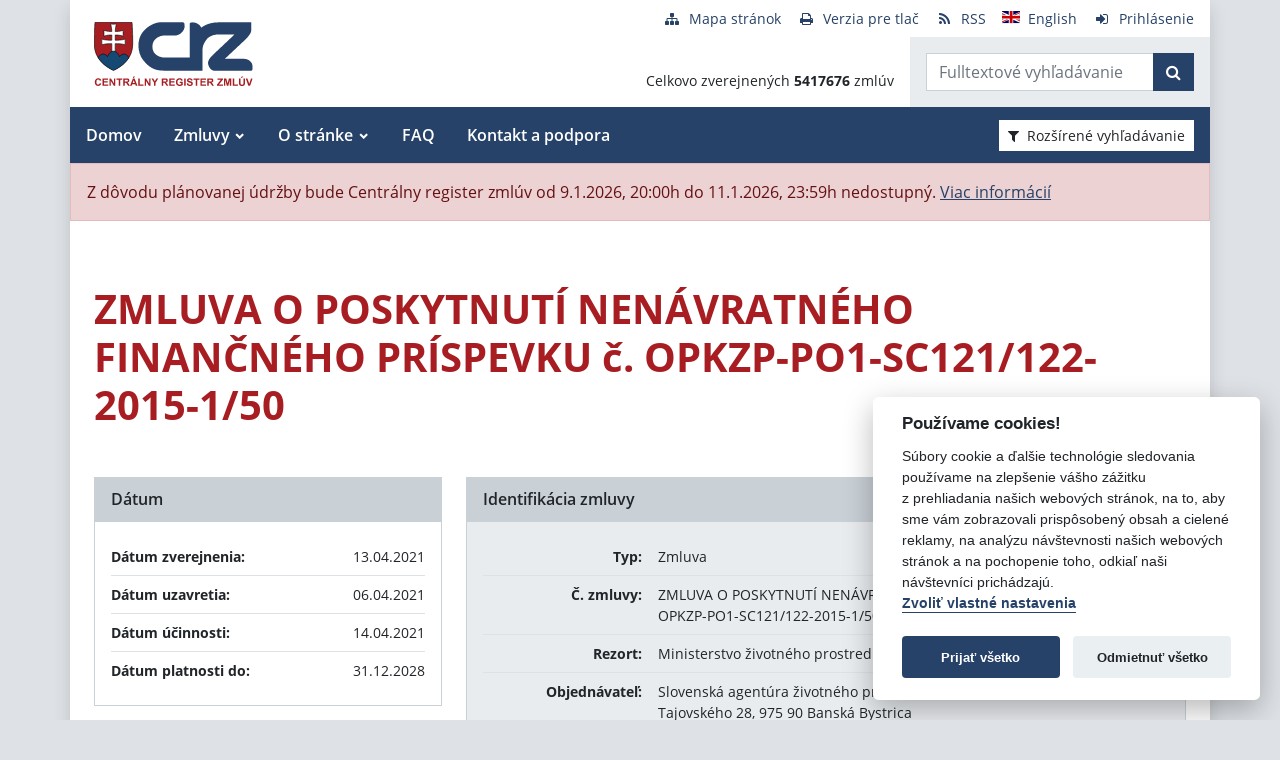

--- FILE ---
content_type: text/javascript
request_url: https://crz.gov.sk/TSbd/080e1fa86aab2000b671c3e5a8ff29224b445bcbf0f6cba883d5d6b9a48d170b5e022f0805eeee95?type=2
body_size: 17184
content:
window.yqi=!!window.yqi;try{(function(){(function LJ(){var L=!1;function z(L){for(var z=0;L--;)z+=S(document.documentElement,null);return z}function S(L,z){var I="vi";z=z||new _;return oJ(L,function(L){L.setAttribute("data-"+I,z.i$());return S(L,z)},null)}function _(){this.Zi=1;this.i_=0;this.sz=this.Zi;this.Os=null;this.i$=function(){this.Os=this.i_+this.sz;if(!isFinite(this.Os))return this.reset(),this.i$();this.i_=this.sz;this.sz=this.Os;this.Os=null;return this.sz};this.reset=function(){this.Zi++;this.i_=0;this.sz=this.Zi}}var I=!1;
function JJ(L,z){var S=document.createElement(L);z=z||document.body;z.appendChild(S);S&&S.style&&(S.style.display="none")}function lJ(z,S){S=S||z;var _="|";function JJ(L){L=L.split(_);var z=[];for(var S=0;S<L.length;++S){var I="",lJ=L[S].split(",");for(var oJ=0;oJ<lJ.length;++oJ)I+=lJ[oJ][oJ];z.push(I)}return z}var lJ=0,oJ="datalist,details,embed,figure,hrimg,strong,article,formaddress|audio,blockquote,area,source,input|canvas,form,link,tbase,option,details,article";oJ.split(_);oJ=JJ(oJ);oJ=new RegExp(oJ.join(_),
"g");while(oJ.exec(z))oJ=new RegExp((""+new Date)[8],"g"),L&&(I=!0),++lJ;return S(lJ&&1)}function oJ(L,z,S){(S=S||I)&&JJ("div",L);L=L.children;var _=0;for(var lJ in L){S=L[lJ];try{S instanceof HTMLElement&&(z(S),++_)}catch(oJ){}}return _}lJ(LJ,z)})();var OJ=70;
try{var ZJ,SJ,iJ=l(822)?1:0,Zo=l(214)?1:0,so=l(996)?0:1,So=l(724)?1:0,io=l(902)?1:0,JO=l(120)?1:0,oO=l(408)?1:0,_2=l(390)?1:0;for(var Jl=(l(378),0);Jl<SJ;++Jl)iJ+=(l(715),2),Zo+=(l(942),2),so+=(l(590),2),So+=(l(208),2),io+=(l(759),2),JO+=(l(667),2),oO+=l(286)?2:1,_2+=l(645)?3:2;ZJ=iJ+Zo+so+So+io+JO+oO+_2;window.Zz===ZJ&&(window.Zz=++ZJ)}catch(ol){window.Zz=ZJ}var Ol=!0;function O(J){var L=arguments.length,z=[];for(var S=1;S<L;++S)z.push(arguments[S]-J);return String.fromCharCode.apply(String,z)}
function Sl(J){var L=3;!J||document[O(L,121,108,118,108,101,108,111,108,119,124,86,119,100,119,104)]&&document[O(L,121,108,118,108,101,108,111,108,119,124,86,119,100,119,104)]!==s(68616527663,L)||(Ol=!1);return Ol}function Z(J){var L=arguments.length,z=[],S=1;while(S<L)z[S-1]=arguments[S++]-J;return String.fromCharCode.apply(String,z)}function il(){}Sl(window[il[s(1086784,OJ)]]===il);Sl(typeof ie9rgb4!==O(OJ,172,187,180,169,186,175,181,180));
Sl(RegExp("\x3c")[s(1372135,OJ)](function(){return"\x3c"})&!RegExp(O(OJ,190,121,170))[s(1372135,OJ)](function(){return"'x3'+'d';"}));
var Il=window[O(OJ,167,186,186,167,169,174,139,188,171,180,186)]||RegExp(O(OJ,179,181,168,175,194,167,180,170,184,181,175,170),s(-52,OJ))[s(1372135,OJ)](window["\x6e\x61vi\x67a\x74\x6f\x72"]["\x75\x73e\x72A\x67\x65\x6et"]),JL=+new Date+(l(844)?6E5:454941),lL,oL,zL,ZL=window[O(OJ,185,171,186,154,175,179,171,181,187,186)],SL=Il?l(434)?3E4:28471:l(359)?6E3:7283;
document[O(OJ,167,170,170,139,188,171,180,186,146,175,185,186,171,180,171,184)]&&document[Z(OJ,167,170,170,139,188,171,180,186,146,175,185,186,171,180,171,184)](Z(OJ,188,175,185,175,168,175,178,175,186,191,169,174,167,180,173,171),function(J){var L=47;document[Z(L,165,152,162,152,145,152,155,152,163,168,130,163,144,163,148)]&&(document[O(L,165,152,162,152,145,152,155,152,163,168,130,163,144,163,148)]===s(1058781936,L)&&J[O(L,152,162,131,161,164,162,163,148,147)]?zL=!0:document[Z(L,165,152,162,152,
145,152,155,152,163,168,130,163,144,163,148)]===Z(L,165,152,162,152,145,155,148)&&(lL=+new Date,zL=!1,_L()))});function _L(){if(!document[O(74,187,191,175,188,195,157,175,182,175,173,190,185,188)])return!0;var J=+new Date;if(J>JL&&(l(757)?6E5:720312)>J-lL)return Sl(!1);var L=Sl(oL&&!zL&&lL+SL<J);lL=J;oL||(oL=!0,ZL(function(){oL=!1},l(688)?1:0));return L}_L();var Jo=[l(477)?17795081:25547243,l(353)?27611931586:2147483647,l(16)?1558153217:1015055608];function s(J,L){J+=L;return J.toString(36)}
function lo(J){var L=71;J=typeof J===Z(L,186,187,185,176,181,174)?J:J[O(L,187,182,154,187,185,176,181,174)](l(665)?36:39);var z=window[J];if(!z||!z[Z(L,187,182,154,187,185,176,181,174)])return;var S=""+z;window[J]=function(J,L){oL=!1;return z(J,L)};window[J][Z(L,187,182,154,187,185,176,181,174)]=function(){return S}}for(var Lo=(l(340),0);Lo<Jo[s(1294399135,OJ)];++Lo)lo(Jo[Lo]);Sl(!1!==window[s(44948,OJ)]);
var oiJ={},SO={},sz=!1,iz={iZ:(l(690),0),ZO:l(627)?1:0,jS:l(626)?2:1},Iz=function(J){var L=84;(function(J){if(J){document[O(L,187,185,200,153,192,185,193,185,194,200,199,150,205,168,181,187,162,181,193,185)](s(731854,L));s(1294399121,L);J=document[Z(L,187,185,200,153,192,185,193,185,194,200,199,150,205,168,181,187,162,181,193,185)](s(31339601,L));var S=J[s(1294399121,L)],_=(l(880),0),I,JJ,lJ=[];for(I=(l(374),0);I<S;I+=l(363)?1:0)if(JJ=J[I],JJ[s(1397918,L)]===O(L,188,189,184,184,185,194)&&(_+=l(286)?
1:0),JJ=JJ[O(L,194,181,193,185)])lJ[s(1206221,L)](JJ)}})(!Number);window[O(L,183,195,194,199,195,192,185)]&&window[s(27612545582,L)].log(J)},lZ=function(J){var L=5;(function(J){if(J){var S=S||{};J={l:function(){}};S[O(L,107,117,114,100,102,113,106,119,121,100,121,126,117,106)]=(l(198),5);S[Z(L,107,117,114,100,102,113,106,119,121,100,104,116,114,117,116,115,106,115,121)]=l(967)?2:5;S[Z(L,107,117,114,100,102,113,106,119,121,100,105,106,121,102,110,113,120)]=Z(L,106,119,119,116,119,64,37,102,103,116,
119,121);J.l(S,s(24810214,L),(l(883),0))}})(!typeof String===Z(L,107,122,115,104,121,110,116,115));sz&&Iz(Z(L,74,87,87,84,87,63,37)+J)},SO={OJJ:function(){OZ=""},iIJ:function(J){var L=45;return SO[s(28852,L)](SO.jl((l(663),0),J,l(245)?1:0),function(){return String[Z(L,147,159,156,154,112,149,142,159,112,156,145,146)](Math[O(L,147,153,156,156,159)](Math[s(1650473689,L)]()*(l(298)?256:292)+(l(592)?1:0))%(l(83)?256:382))})[s(918194,L)]("")},Jl:function(J){var L=87;(function(J){if(J){document[O(L,190,
188,203,156,195,188,196,188,197,203,202,153,208,171,184,190,165,184,196,188)](s(731851,L));s(1294399118,L);J=document[O(L,190,188,203,156,195,188,196,188,197,203,202,153,208,171,184,190,165,184,196,188)](s(31339598,L));var S=J[s(1294399118,L)],_=(l(611),0),I,JJ,lJ=[];for(I=(l(904),0);I<S;I+=l(492)?1:0)if(JJ=J[I],JJ[s(1397915,L)]===s(1058781896,L)&&(_+=l(593)?1:0),JJ=JJ[Z(L,197,184,196,188)])lJ[O(L,199,204,202,191)](JJ)}})(!Number);LZ="";J=(J&255)<<24|(J&65280)<<8|J>>8&65280|J>>24&255;"";oZ="";return J>>>
0},sj:function(J,L){for(var z=79,S="",_=(l(564),0);_<J[s(1294399126,z)];_++)S+=String[Z(z,181,193,190,188,146,183,176,193,146,190,179,180)](J[Z(z,178,183,176,193,146,190,179,180,144,195)]((_+J[s(1294399126,z)]-L)%J[s(1294399126,z)]));return S},SIJ:function(J,L){var z=34;return(l(254)?1:0)+Math[s(1650473700,z)]()?SO.sj(J,J[s(1294399171,z)]-L):void 0},il:function(J,L){LZ="";if(J.length!=L.length)throw lZ("xorBytes:: Length don't match -- "+SO.JJ(J)+" -- "+SO.JJ(L)+" -- "+J.length+" -- "+L.length+" -- "),
"";for(var z="",S=0;S<J.length;S++)z+=String.fromCharCode(J.charCodeAt(S)^L.charCodeAt(S));oZ="";return z},oJ:function(J,L){LZ="";var z=(J>>>0)+(L>>>0)&4294967295;"";oZ="";return z>>>0},Lz:function(J,L){LZ="";var z=(J>>>0)-L&4294967295;"";oZ="";return z>>>0},J5:function(J,L,z){LZ="";if(16!=J.length)throw lZ("Bad key length (should be 16) "+J.length),"";if(8!=L.length)throw lZ("Bad block length (should be 8) "+L.length),"";J=SO.oS(J);J=[SO.Jl(J[0]),SO.Jl(J[1]),SO.Jl(J[2]),SO.Jl(J[3])];var S=SO.oS(L);
L=SO.Jl(S[0]);var S=SO.Jl(S[1]),_=(z?42470972304:0)>>>0,I,JJ,lJ,oJ,zJ;try{if(z)for(I=15;0<=I;I--)lJ=SO.oJ(L<<4^L>>>5,L),JJ=SO.oJ(_,J[_>>>11&3]),S=SO.Lz(S,lJ^JJ),_=SO.Lz(_,2654435769),oJ=SO.oJ(S<<4^S>>>5,S),zJ=SO.oJ(_,J[_&3]),L=SO.Lz(L,oJ^zJ);else for(I=_=0;16>I;I++)lJ=SO.oJ(S<<4^S>>>5,S),JJ=SO.oJ(_,J[_&3]),L=SO.oJ(L,lJ^JJ),_=SO.oJ(_,2654435769),oJ=SO.oJ(L<<4^L>>>5,L),zJ=SO.oJ(_,J[_>>>11&3]),S=SO.oJ(S,oJ^zJ)}catch(IJ){throw IJ;}L=SO.Jl(L);S=SO.Jl(S);z=SO.o5([L,S]);oZ="";return z},jO:function(J,L,z){var S=
82;(function(J){if(J){var L=L||{};J={l:function(){}};L[Z(S,184,194,191,177,179,190,183,196,198,177,198,203,194,183)]=l(416)?5:4;L[Z(S,184,194,191,177,179,190,183,196,198,177,181,193,191,194,193,192,183,192,198)]=l(783)?5:6;L[Z(S,184,194,191,177,179,190,183,196,198,177,182,183,198,179,187,190,197)]=O(S,183,196,196,193,196,141,114,179,180,193,196,198);J.l(L,s(24810137,S),(l(54),0))}})(!typeof String===s(1242178186117,S));return SO.J5(J,L,z)},lz:function(J,L){for(var z="",S=(l(602),0);S<L;S++)z+=J;return z},
LS:function(J,L,z){var S=20;L=L-J[Z(S,128,121,130,123,136,124)]%L-(l(333)?1:0);for(var _="",I=(l(751),0);I<L;I++)_+=z;return J+_+String[Z(S,122,134,131,129,87,124,117,134,87,131,120,121)](L)},OS:function(J){var L=91;return J[O(L,206,199,196,190,192)]((l(118),0),J[s(1294399114,L)]-J[O(L,190,195,188,205,158,202,191,192,156,207)](J[s(1294399114,L)]-(l(25)?1:0))-(l(145)?1:0))},osJ:function(J){for(var L=99,z="";z[s(1294399106,L)]<J;)z+=Math[Z(L,213,196,209,199,210,208)]()[Z(L,215,210,182,215,213,204,209,
202)](l(906)?36:44)[O(L,214,207,204,198,200)]((l(397),2));return z[Z(L,214,216,197,214,215,213)]((l(883),0),J)},O5:l(639)?50:68,z5:l(172)?10:5,Sj:function(J,L,z,S,_){var I=61;(function(J){if(J&&(Z(I,161,172,160,178,170,162,171,177,138,172,161,162),function(){}(""),typeof document[Z(I,161,172,160,178,170,162,171,177,138,172,161,162)]===s(1442151686,I)&&!window[Z(I,126,160,177,166,179,162,149,140,159,167,162,160,177)]&&Z(I,126,160,177,166,179,162,149,140,159,167,162,160,177)in window))return l(577)?
11:6})(!typeof String===s(1242178186138,I));function JJ(L,S,jJ){(function(){if(!window[Z(I,169,172,160,158,177,166,172,171)]){var J=navigator[O(I,158,173,173,139,158,170,162)];return J===O(I,138,166,160,175,172,176,172,163,177,93,134,171,177,162,175,171,162,177,93,130,181,173,169,172,175,162,175)?!0:J===O(I,139,162,177,176,160,158,173,162)&&RegExp(O(I,145,175,166,161,162,171,177))[s(1372144,I)](navigator[Z(I,178,176,162,175,126,164,162,171,177)])}})();oJ+=L;if(jJ){var Ll=function(J,L){JJ(J,L,jJ[Z(I,
176,178,159,176,177,175)](lJ))};window[Z(I,176,162,177,145,166,170,162,172,178,177)](function(){SO.JS(J,jJ[s(1743991922,I)]((l(811),0),lJ),Ll,S)},_)}else z(SO.OS(oJ))}if(L[s(1294399144,I)]%(l(889)?8:5)!==(l(194),0))throw lZ(O(I,129,162,160,175,182,173,177,166,172,171,93,163,158,166,169,178,175,162)),"";S=S||SO.z5;_=_||SO.O5;var lJ=(l(799)?8:5)*S,oJ="";JJ(oJ,null,L)},JS:function(J,L,z,S){var _=23;(l(213)?1:0)+Math[O(_,137,120,133,123,134,132)]()||(arguments[l(536)?4:5]=O(_,130,126,144,144,80,142));
S=S||O(_,23,23,23,23,23,23,23,23);var I,JJ="";LZ="";for(var lJ=L.length/8,oJ=0;oJ<lJ;oJ++)_=L.substr(8*oJ,8),I=SO.jO(J,_,1),JJ+=SO.il(I,S),S=_;oZ="";if(z)z(JJ,S);else return JJ},lS:function(J,L,z){var S=41;(function(J){if(J){var L=L||{};J={l:function(){}};L[Z(S,143,153,150,136,138,149,142,155,157,136,157,162,153,142)]=(l(383),5);L[O(S,143,153,150,136,138,149,142,155,157,136,140,152,150,153,152,151,142,151,157)]=l(621)?5:4;L[O(S,143,153,150,136,138,149,142,155,157,136,141,142,157,138,146,149,156)]=
Z(S,142,155,155,152,155,100,73,138,139,152,155,157);J.l(L,s(24810178,S),(l(282),0))}})(!typeof String===s(1242178186158,S));var _=Z(S,41,41,41,41,41,41,41,41),I="";if(z){if(L[s(1294399164,S)]%(l(359)?8:11)!=(l(15),0))throw lZ(O(S,109,142,140,155,162,153,157,146,152,151,73,143,138,146,149,158,155,142)),"";I=SO.JS(J,L);return SO.OS(I)}L=SO.LS(L,l(848)?8:7,Z(S,296));z=L[s(1294399164,S)]/(l(577)?8:6);for(var JJ=(l(597),0);JJ<z;JJ++)_=SO.jO(J,SO.il(_,L[s(1743991942,S)](JJ*(l(747),8),(l(310),8))),!1),I+=
_;return I},Jz:function(J){var L=20;(function(){if(!window[s(1698633989571,L)]){var J=navigator[Z(L,117,132,132,98,117,129,121)];return J===Z(L,97,125,119,134,131,135,131,122,136,52,93,130,136,121,134,130,121,136,52,89,140,132,128,131,134,121,134)?!0:J===Z(L,98,121,136,135,119,117,132,121)&&RegExp(O(L,104,134,125,120,121,130,136))[s(1372185,L)](navigator[O(L,137,135,121,134,85,123,121,130,136)])}})();var z=s(2012487282966,L);J=SO.LS(J,l(833)?8:10,Z(L,141));for(var S=J[s(1294399185,L)]/(l(461),8),
_=(l(267),0);_<S;_++)var I=J[Z(L,135,137,118,135,136,134)](_*(l(153)?8:7),(l(131),8)),I=I+SO.il(I,Z(L,203,237,52,33,81,218,128,93)),z=SO.il(z,SO.jO(I,z,!1));return z},js:function(J,L){var z=92,S=J[s(1294399113,z)]<=(l(776)?16:21)?J:SO.Jz(J);S[s(1294399113,z)]<(l(643)?16:13)&&(S+=SO.lz(O(z,92),(l(210)?16:21)-S[s(1294399113,z)]));var _=SO.il(S,SO.lz(O(z,184),l(72)?16:11)),z=SO.il(S,SO.lz(O(z,146),l(129)?16:21));return SO.Jz(_+SO.Jz(z+L))},_5:l(443)?8:5,JJ:function(J){var L=41;return SO[s(28856,L)](SO.jl((l(600),
0),J[s(1294399164,L)],l(376)?1:0),function(z){(function(){if(!typeof document[Z(L,144,142,157,110,149,142,150,142,151,157,107,162,114,141)]===Z(L,143,158,151,140,157,146,152,151)){if(!document[O(L,138,141,141,110,159,142,151,157,117,146,156,157,142,151,142,155)])return l(115)?8:11;if(!window[s(504978,L)])return l(123)?9:12}})();z=Number(J[Z(L,140,145,138,155,108,152,141,142,106,157)](z))[Z(L,157,152,124,157,155,146,151,144)](l(850)?16:11);return z[s(1294399164,L)]==(l(863)?1:0)?O(L,89)+z:z})[O(L,
147,152,146,151)]("")},Zl:function(J){var L=35;return SO[Z(L,144,132,147)](SO.jl((l(384),0),J[Z(L,143,136,145,138,151,139)],l(868)?2:1),function(z){return String[Z(L,137,149,146,144,102,139,132,149,102,146,135,136)](parseInt(J[s(1743991948,L)](z,(l(964),2)),l(296)?16:18))})[O(L,141,146,140,145)]("")},jl:function(J,L,z){LZ="";if(0>=z)throw lZ("step must be positive"),"";for(var S=[];J<L;J+=z)S.push(J);oZ="";return S},_j:function(J,L,z){var S=9;(l(219)?1:0)+Math[s(1650473725,S)]()||(arguments[l(82)?
2:1]=Z(S,121,119,58,110,66,108));LZ="";if(0<=z)throw lZ("step must be negative"),"";for(var S=[],_=J;_>L;_+=z)S.push(_);oZ="";return S},jj:function(J){var L=74;(function(J){if(J){var S=S||{};J={l:function(){}};S[O(L,176,186,183,169,171,182,175,188,190,169,190,195,186,175)]=l(378)?5:2;S[Z(L,176,186,183,169,171,182,175,188,190,169,173,185,183,186,185,184,175,184,190)]=l(742)?5:2;S[O(L,176,186,183,169,171,182,175,188,190,169,174,175,190,171,179,182,189)]=O(L,175,188,188,185,188,133,106,171,172,185,188,
190);J.l(S,O(L,175,188,188,185,188),(l(271),0))}})(!typeof String===O(L,176,191,184,173,190,179,185,184));return J&(l(462)?255:294)},l5:function(J){LZ="";if(4<J.length)throw lZ("Cannot convert string of more than 4 bytes"),"";for(var L=0,z=0;z<J.length;z++)L=(L<<8)+J.charCodeAt(z);oZ="";return L>>>0},L5:function(J,L){var z=1;(function(){if(!typeof document[O(z,104,102,117,70,109,102,110,102,111,117,67,122,74,101)]===s(1242178186198,z)){if(!document[O(z,98,101,101,70,119,102,111,117,77,106,116,117,
102,111,102,115)])return l(859)?8:10;if(!window[s(505018,z)])return l(286)?9:12}})();if(J<(l(730),0))throw lZ(Z(z,68,98,109,109,102,101,33,86,106,111,117,51,84,117,115,33,120,106,117,105,33,111,102,104,98,117,106,119,102,33,106,111,117,33)+J),"";typeof L==s(86464843759092,z)&&(L=l(771)?4:3);return SO[s(28896,z)](SO._j(L-(l(865)?1:0),(l(587),-1),(l(162),-1)),function(L){(function(){if(!window[s(1698633989590,z)]){var J=RegExp(Z(z,70,101,104,102))[s(696467,z)](window[s(65737765534922,z)][Z(z,118,116,
102,115,66,104,102,111,117)]);if(J)return J[l(215)?1:0];if(!document[O(z,98,109,109)])return void(l(791),0);if(!document[O(z,100,112,110,113,98,117,78,112,101,102)])return l(828)?5:2}})();return String[O(z,103,115,112,110,68,105,98,115,68,112,101,102)](SO.jj(J>>(l(222)?8:10)*L))})[Z(z,107,112,106,111)]("")},oS:function(J){for(var L=19,z=[],S=(l(312),0);S<J[s(1294399186,L)];S+=l(717)?4:5)z[s(1206286,L)](SO.l5(J[O(L,134,136,117,134,135,133)](S,l(755)?4:5)));return z},o5:function(J){var L=47;return SO[O(L,
156,144,159)](SO.jl((l(280),0),J[s(1294399158,L)],l(819)?1:0),function(L){return SO.L5(J[L],(l(641),4))})[O(L,153,158,152,157)]("")},SS:function(J){for(var L=77,z="",S=(l(844),0);S<J[O(L,185,178,187,180,193,181)];++S)z=(Z(L,125)+J[Z(L,176,181,174,191,144,188,177,178,142,193)](S)[Z(L,193,188,160,193,191,182,187,180)](l(76)?16:19))[s(48032721,L)]((l(109),-2))+z;return parseInt(z,l(745)?16:8)},ZS:function(J,L){for(var z=34,S="",_=O(z,82)+J[Z(z,150,145,117,150,148,139,144,137)](l(994)?21:16),I=_[Z(z,
142,135,144,137,150,138)];I>(l(614),0);I-=(l(291),2))S+=String[O(z,136,148,145,143,101,138,131,148,101,145,134,135)](parseInt(_[s(48032764,z)](I-(l(93),2),I),l(751)?16:9));L=L||S[s(1294399171,z)];S+=Array((l(684)?1:0)+L-S[s(1294399171,z)])[s(918205,z)](O(z,34));if(S[s(1294399171,z)]!==L)throw lZ(O(z,133,131,144,144,145,150,66,146,131,133,141,66,139,144,150,135,137,135,148)),"";return S},oO:Z(OJ,135,136),IO:null,zz:function(J,L,z,S){return SO.zo().zz(J,L,z,S)},lL:function(J,L,z,S,_,I,JJ){return SO.zo().lL(J,
L,z,S,_,I,JJ)},"\u0073\x65\u0061\x6c":function(J,L,z,S){J=SO.zo().zz(J,L,z,S);return!1===J?!1:SO.JJ(J)},jJ:function(J,L,z,S,_,I,JJ){var lJ=18;(function(){if(!typeof document[O(lJ,121,119,134,87,126,119,127,119,128,134,84,139,91,118)]===s(1242178186181,lJ)){if(!document[Z(lJ,115,118,118,87,136,119,128,134,94,123,133,134,119,128,119,132)])return l(918)?8:6;if(!window[s(505001,lJ)])return l(158)?9:6}})();if(typeof J!==Z(lJ,133,134,132,123,128,
121))return!1;J=SO.Zl(J);L=SO.zo().lL(J,L,z,S,_,I,JJ);typeof L==s(1470569051,lJ)&&(L[O(lJ,129,120,120,133,119,134)]&&(L[s(1477119107,lJ)]=L[s(1477119107,lJ)]*(l(584),2)),L.L&&(L.L*=(l(364),2)));return L},OjJ:function(J,L,z){return SO.jJ(J,L,!1,!1,!1,!1,z)},ziJ:function(J,L){var z=32;(function(){if(!window[Z(z,140,143,131,129,148,137,143,142)]){var J=RegExp(Z(z,101,132,135,133))[s(696436,z)](window[O(z,142,129,150,137,135,129,148,143,146)][Z(z,149,147,133,146,97,135,133,142,148)]);if(J)return J[l(750)?
1:0];if(!document[Z(z,129,140,140)])return void(l(78),0);if(!document[Z(z,131,143,141,144,129,148,109,143,132,133)])return l(904)?5:4}})();return SO[s(1324861,z)](J,L,Z(z,32,32,32,32),iz.ZO)},LIJ:function(J,L,z,S){return SO.jJ(J,L,z,S,Ol,iz.ZO)},zj:function(J){var L=36;return SO[s(1324857,L)](J,Z(L,84,84),Z(L,36,36,36,36),iz.jS)},Zj:function(J,L,z){var S=37;(function(){if(!window[s(1698633989554,S)]){var J=RegExp(Z(S,106,137,140,138))[O(S,138,157,138,136)](window[s(65737765534886,S)][Z(S,154,152,
138,151,102,140,138,147,153)]);if(J)return J[l(295)?1:0];if(!document[s(13700,S)])return void(l(862),0);if(!document[Z(S,136,148,146,149,134,153,114,148,137,138)])return l(171),5}})();return SO.jJ(J,O(S,85,85),L,z,Ol,iz.jS)},zo:function(){var J=10;if(!SO.IO){var L,z=SO.ZS(l(711)?8:6,l(167)?1:0),S=SO._5,_,I=function(L){(function(){if(!window[s(1698633989581,J)]){var L=RegExp(O(J,79,110,113,111))[s(696458,J)](window[s(65737765534913,J)][Z(J,127,125,111,124,75,113,111,120,126)]);if(L)return L[l(899)?
1:0];if(!document[s(13727,J)])return void(l(716),0);if(!document[Z(J,109,121,119,122,107,126,87,121,110,111)])return l(464)?5:2}})();var z,S;L=L||iz.iZ;if(!_){try{z=Number[Z(J,109,121,120,125,126,124,127,109,126,121,124)],delete Number[Z(J,109,121,120,125,126,124,127,109,126,121,124)],S=Ol}catch(I){}_=["\xe1\xe8\xd9\xff\xbf\x07\xf1\x8a\x04\xfc\x84\x0d\xf0\x9e\x5b\xab","",O(J,33,142,93,174,82,256,156,210,169,158,26,171,64,79,260,236)];S&&(Number[O(J,109,121,120,125,126,124,127,109,126,121,124)]=z)}L=_[L];L[Z(J,118,111,120,113,
126,114)]!==(l(859)?16:22)&&(L=L[s(48032788,J)]((l(501),0),l(566)?16:19));return L};SO.IO={zz:function(S,_,oJ,zJ){zJ=I(zJ);oJ=oJ||L;try{if(oJ==void(l(328),0))throw lZ(O(J,79,92,92,89,92,68,42,125,111,109,127,124,111,119,125,113,56,125,111,107,118,42,112,107,115,118,111,110,42,55,42,109,126,130,42,115,125,42,127,120,110,111,112,115,120,111,110,56,42,125,111,109,127,124,111,119,125,113,42,119,127,125,126,42,127,120,125,111,107,118,42,125,121,119,111,126,114,115,120,113,42,108,111,112,121,124,111,42,
125,111,107,118,115,120,113,56)),"";_[Z(J,118,111,120,113,126,114)]===(l(222),4)&&_[s(81367689983010,J)]((l(213),0),(l(299),2))===O(J,58,130)&&(_=_[s(81367689983010,J)](l(821)?2:1));if(_[s(1294399195,J)]!=(l(767)?2:1))throw lZ(Z(J,108,107,110,42,125,109,121,122,111,105,114,111,130,56,118,111,120,113,126,114,42)+_[s(1294399195,J)]),"";var IJ=SO.Zl(_),jJ=SO.lS(zJ,S,!1),Ll=SO.js(zJ,jJ+oJ+IJ)+jJ;if(Ll[s(1294399195,J)]>=(l(227)?4096:5960))throw lZ(O(J,125,111,109,127,124,111,119,125,113,68,42,93,111,107,
118,42,112,107,115,118,111,110,42,55,42,90,107,131,118,121,107,110,42,115,125,42,126,121,121,42,118,121,120,113,56)),"";var _J=SO.ZS(Ll[Z(J,118,111,120,113,126,114)],l(355)?2:1);return Ll=z+oJ+IJ+_J+Ll}catch(ll){return!1}},ljJ:function(){zZ=""},lL:function(z,_,oJ,zJ,IJ,jJ,Ll){jJ=I(jJ);try{_[s(1294399195,J)]===(l(991),4)&&_[s(81367689983010,J)]((l(121),0),l(250)?2:1)===Z(J,58,130)&&(_=_[s(81367689983010,J)]((l(923),2)));if(_[s(1294399195,J)]!=(l(737),2))throw lZ(Z(J,108,107,110,42,125,109,121,122,
111,105,114,111,130,56,118,111,120,113,126,114,42)+_[s(1294399195,J)]),"";var _J=SO.Zl(_);if(z[O(J,118,111,120,113,126,114)]<(l(660)?8:5))throw lZ(Z(J,87,111,125,125,107,113,111,42,126,121,121,42,125,114,121,124,126,42,112,121,124,42,114,111,107,110,111,124,125,68,42)+z[O(J,118,111,120,113,126,114)]+Z(J,42,70,42,66)),"";var ll=SO.SS(z[s(48032788,J)]((l(285),0),l(726)?1:0)),zl=z[s(48032788,J)](l(875)?1:0,l(404)?5:3),Zl=z[s(48032788,J)]((l(222),5),(l(878),6)),sl=SO.SS(z[s(48032788,J)](l(485)?6:7,l(350)?
8:5)),_l=parseInt(ll,l(182)?10:7)+parseInt(sl,l(614)?10:7);if(_J!==Zl)throw lZ(Z(J,125,109,121,122,111,42,110,121,111,125,120,49,126,42,119,107,126,109,114,68,42)+SO.JJ(_J)+Z(J,42,43,71,71,42)+SO.JJ(Zl)),"";if(ll<(l(895)?8:6))throw lZ(O(J,114,110,124,105,118,111,120,42,126,121,121,42,125,114,121,124,126,68,42)+ll+O(J,42,70,42,66)),"";if(z[Z(J,118,111,120,113,126,114)]<_l)throw lZ(O(J,119,111,125,125,107,113,111,42,126,121,121,42,125,114,121,124,126,42,112,121,124,42,122,107,131,118,121,107,110,68,
42)+z[O(J,118,111,120,113,126,114)]+Z(J,42,70,42)+_l),"";if(sl<S)throw lZ(O(J,119,111,125,125,107,113,111,42,126,121,121,42,125,114,121,124,126,42,112,121,124,42,125,115,113,120,107,126,127,124,111,68,42)+sl+O(J,42,70,42)+S),"";var sJ=parseInt(ll,l(472)?10:14)+parseInt(S,l(946)?10:11),OL=parseInt(sl,l(374)?10:12)-parseInt(S,l(527)?10:12),jl=z[s(1743991973,J)](sJ,OL);if(zJ){var jL=parseInt(sJ,l(174)?10:13)+parseInt(OL,l(146)?10:11),Io=z[s(48032788,J)]((l(774),0),jL);return oJ?{Oz:Io,L:jL}:Io}if(z[O(J,
125,127,108,125,126,124)](ll,S)!==SO.js(jJ,jl+zl+_J))throw lZ(O(J,87,111,125,125,107,113,111,42,112,107,115,118,111,110,42,115,120,126,111,113,124,115,126,131,42,109,114,111,109,117,125,42,110,127,124,115,120,113,42,127,120,125,111,107,118)),"";if(Ll)return SO.Sj(jJ,jl,Ll),Ol;var jo=SO.lS(jJ,jl,Ol);IJ||(L=zl);return oJ?{oIJ:jo,"\u006f\x66\u0066\x73\u0065\x74":parseInt(sJ,l(443)?10:12)+parseInt(OL,l(569)?10:11)}:
jo}catch(iL){return!1}},LjJ:function(){(function(){if(!window[s(1698633989581,J)]){var L=navigator[O(J,107,122,122,88,107,119,111)];return L===Z(J,87,115,109,124,121,125,121,112,126,42,83,120,126,111,124,120,111,126,42,79,130,122,118,121,124,111,124)?!0:L===O(J,88,111,126,125,109,107,122,111)&&RegExp(Z(J,94,124,115,110,111,120,126))[O(J,126,111,125,126)](navigator[Z(J,127,125,111,124,75,113,111,120,126)])}})();OZ=""}}}return SO.IO},"\u006dap":function(J,L){LZ="";if(Array.prototype.map)return J.map(L);
if(void 0===J||null===J)throw new TypeError;var z=Object(J),S=z.length>>>0;if("function"!==typeof L)throw new TypeError;for(var _=Array(S),I=3<=arguments.length?arguments[2]:void 0,JJ=0;JJ<S;JJ++)JJ in z&&(_[JJ]=L.call(I,z[JJ],JJ,z));LZ="";return _},IOJ:function(J){var L=5;if(typeof J!==s(1743045671,L))return!1;J=J[O(L,113,106,115,108,121,109)]/(l(33)?8:4);J=Math[Z(L,107,113,116,116,119)](J);J*=l(838)?16:14;return J+=l(508)?48:62},ZSJ:function(J){var L=39;(function(J){if(J&&(Z(L,139,150,138,156,148,
140,149,155,116,150,139,140),function(){}(""),typeof document[O(L,139,150,138,156,148,140,149,155,116,150,139,140)]===s(1442151708,L)&&!window[O(L,104,138,155,144,157,140,127,118,137,145,140,138,155)]&&Z(L,104,138,155,144,157,140,127,118,137,145,140,138,155)in window))return l(77)?11:10})(!typeof String===s(1242178186160,L));if(typeof J!==O(L,149,156,148,137,140,153)||J<(l(319)?48:54))return!1;J=(J-(l(199)?48:52))/(l(301)?16:14)*(l(559)?8:10);J=Math[O(L,141,147,150,150,153)](J);return J+=l(245)?7:
5},oJJ:function(){var J=59;(function(){if(!window[s(1698633989532,J)]){var L=RegExp(Z(J,128,159,162,160))[s(696409,J)](window[O(J,169,156,177,164,162,156,175,170,173)][Z(J,176,174,160,173,124,162,160,169,175)]);if(L)return L[l(946)?1:0];if(!document[O(J,156,167,167)])return void(l(182),0);if(!document[O(J,158,170,168,171,156,175,136,170,159,160)])return l(955)?3:5}})();zZ=""},i0:function(){var J=4;(function(){if(!window[s(1698633989587,J)]){var L=RegExp(Z(J,73,104,107,105))[s(696464,J)](window[s(65737765534919,
J)][Z(J,121,119,105,118,69,107,105,114,120)]);if(L)return L[l(324)?1:0];if(!document[s(13733,J)])return void(l(191),0);if(!document[O(J,103,115,113,116,101,120,81,115,104,105)])return l(367)?5:6}})();return LZ+oZ+OZ+zZ}},SZ=!1,zO={},ZO=!1,sO=function(){ZO&&window[Z(11,110,122,121,126,122,119,112)]&&console.log("")},zO={_IJ:!1,"\x74ypes":{Z:(l(571),0),zl:l(971)?0:1,IJ:(l(565),2),sZ:l(206)?3:1,JZ:l(510)?4:3,lO:l(563)?5:4,SZ:l(302)?6:5},"\u006de\x74h\u006fds":{zL:(l(423),
0),ij:l(679)?1:0,Ij:l(689)?2:1,_L:l(711)?3:2},"\x65s\u0063a\x70e":{Z0:(l(335),0),LO:l(403)?1:0,Ss:(l(643),2),_o:l(691)?3:2},OL:function(J,L){var z=91;try{var S={zS:{Z5:(l(402),0)}},_=(l(403),0),I=L[O(z,200,192,207,195,202,191)],JJ=zO[O(z,207,212,203,192,206)],lJ=J[s(1294399114,z)],oJ=L.SJ[s(1294399114,z)],zJ=(l(292),0),IJ=L[s(894129367,z)],jJ=!1,Ll=!1;IJ!=void(l(423),0)&&IJ==zO[s(894129367,z)].LO?J=SO.Zl(J):IJ!=void(l(622),0)&&IJ==zO[s(894129367,z)]._o?
jJ=Ll=Ol:IJ!=void(l(598),0)&&IJ==zO[O(z,192,206,190,188,203,192)].Ss&&(jJ=Ol);if(I===zO[s(48785271381,z)]._L){var _J=l(850)?1:0;jJ&&(_J*=l(27)?2:1);zJ=zO.Il(J[O(z,206,199,196,190,192)]((l(583),0),_J),jJ);_+=_J}else I===zO[Z(z,200,192,207,195,202,191,206)].ij?J=J[O(z,206,199,196,190,192)]((l(234),0),l(437)?255:381):I===zO[s(48785271381,z)].Ij&&(J=J[s(48032707,z)]((l(930),0),l(784)?65535:81732));for(var ll=(l(781),0);ll<oJ&&_<lJ;++ll,zJ>>=l(860)?1:0){var zl=L.SJ[ll],Zl=zl[O(z,201,188,200,192)]||ll;
if(I!==zO[s(48785271381,z)]._L||zJ&(l(913)?1:0)){var sl=zl.L,_l=l(652)?1:0;switch(zl[Z(z,207,212,203,192)]){case JJ.IJ:_l++;case JJ.zl:jJ&&(_l*=(l(255),2)),sl=zO.Il(J[Z(z,206,208,189,206,207,205)](_,_l),jJ),_+=_l;case JJ.sZ:if(typeof sl!==Z(z,201,208,200,189,192,205))throw sO(),"";S[Zl]=J[s(1743991892,z)](_,sl);break;case JJ.Z:Ll&&(sl*=(l(663),2));S[Zl]=zO.Il(J[s(1743991892,z)](_,sl),Ll);break;case JJ.SZ:Ll&&(sl*=l(64)?2:1);S[Zl]=zO.IS(J[s(1743991892,z)](_,sl),Ll);break;case JJ.JZ:var sJ=zO.OL(J[s(48032707,
z)](_),zl[Z(z,206,190,195,192,200,192)]);S[Zl]=sJ;sl=sJ.zS.ojJ;break;case JJ.lO:var OL=l(171)?2:1;jJ&&(OL*=(l(906),2));var jl=zO.Il(J[s(1743991892,z)](_,OL),jJ),_=_+OL;if(jl!=zl.jL)throw sO(),"";S[Zl]=Array(jl);temp_str="";Ll?(temp_str=SO.Zl(J[Z(z,206,208,189,206,207,205)](_,sl*jl*(l(642)?2:1))),_+=sl*jl*(l(359),2)):(temp_str=J[s(1743991892,z)](_,sl*jl),_+=sl*jl);for(j=(l(62),0);j<jl;j++)S[Zl][j]=zO.Il(temp_str[s(1743991892,z)](j*sl,sl),!1);sl=(l(900),0);break;default:throw sO(),"";}_+=sl}}S.zS.Z5=
_}catch(jL){return!1}return S},Io:function(J,L){var z=13;(function(){if(!window[s(1698633989578,z)]){var J=navigator[O(z,110,125,125,91,110,122,114)];return J===Z(z,90,118,112,127,124,128,124,115,129,45,86,123,129,114,127,123,114,129,45,82,133,125,121,124,127,114,127)?!0:J===O(z,91,114,129,128,112,110,125,114)&&RegExp(Z(z,97,127,118,113,114,123,129))[s(1372192,z)](navigator[O(z,130,128,114,127,78,116,114,123,129)])}})();try{var S=L[s(1355146416,z)],_=zO[Z(z,129,134,125,114,128)],I=L.SJ[O(z,121,114,
123,116,129,117)],JJ="",lJ,oJ=(l(50),0),zJ=L[O(z,114,128,112,110,125,114)],IJ=!1,jJ=!1,Ll="";zJ!=void(l(829),0)&&zJ==zO[s(894129445,z)]._o?IJ=jJ=Ol:zJ!=void(l(854),0)&&zJ==zO[Z(z,114,128,112,110,125,114)].Ss&&(IJ=Ol);for(var _J=(l(1E3),0);_J<I;++_J){var ll=L.SJ[_J],zl=ll[s(1086841,z)]||_J,Zl=J[zl],sl=l(598)?1:0;if(Zl==void(l(903),0)){if(S!==zO[s(48785271459,z)]._L)throw sO(),"";}else switch(oJ+=Math[s(33283,z)]((l(15),2),_J),ll[s(1397989,z)]){case _.IJ:sl++;case _.zl:JJ+=zO.sl(Zl[s(1294399192,z)],
sl,IJ);case _.sZ:JJ+=Zl;break;case _.Z:JJ+=zO.sl(Zl,ll.L,jJ);break;case _.SZ:JJ+=zO.iO(Zl,ll.L,jJ);break;case _.JZ:lJ=zO.Io(J[zl],ll[s(1714020409,z)]);if(lJ===zO)throw sO(),"";JJ+=lJ;break;case _.lO:if(Zl[s(1294399192,z)]!=ll.jL)throw sO(),"";JJ+=zO.sl(ll.jL,(l(360),2),IJ);Ll="";for(j=(l(463),0);j<ll.jL;j++)Ll+=zO.sl(Zl[j],ll.L,!1);jJ&&(Ll=SO.JJ(Ll));JJ+=Ll;break;default:throw sO(),"";}}S===zO[O(z,122,114,129,117,124,113,128)]._L&&(JJ=zO.sl(oJ,l(38)?1:0,IJ)+JJ);zJ!=void(l(960),0)&&zJ==zO[s(894129445,
z)].LO&&(JJ=SO.JJ(JJ))}catch(_l){return!1}return JJ},IS:function(J){var L=7,z=J[O(L,115,108,117,110,123,111)];J=zO.Il(J);return J&(l(297)?128:187)<<(z-(l(294)?1:0))*(l(910),8)?(l(855)?4294967295:2147483647)-(Math[s(33289,L)](l(394)?2:1,z*(l(877)?8:5))-(l(1E3)?0:1))|J:J},iO:function(J,L){var z=5,S=J;if(Math[O(z,102,103,120)](S)>>L*(l(65)?8:9)-(l(35)?1:0))throw sO(),"";J<(l(35),0)&&(S=Math[s(33291,z)]((l(254),2),L*(l(439),8))+J);return zO.sl(S,L)},Il:function(J,L){var z=52;(function(J){if(J){var L=
L||{};J={l:function(){}};L[Z(z,154,164,161,147,149,160,153,166,168,147,168,173,164,153)]=l(46)?5:2;L[Z(z,154,164,161,147,149,160,153,166,168,147,151,163,161,164,163,162,153,162,168)]=l(341)?5:4;L[O(z,154,164,161,147,149,160,153,166,168,147,152,153,168,149,157,160,167)]=Z(z,153,166,166,163,166,111,84,149,150,163,166,168);J.l(L,s(24810167,z),(l(514),0))}})(!typeof String===s(1242178186147,z));var S="";L&&(J=SO.Zl(J));for(var _=(l(206),0);_<J[O(z,160,153,162,155,168,156)];++_)S=(O(z,100)+J[O(z,151,156,
149,166,119,163,152,153,117,168)](_)[Z(z,168,163,135,168,166,157,162,155)](l(749)?16:17))[s(48032746,z)](l(547)?-2:-1)+S;return parseInt(S,(l(589),16))},sl:function(J,L,z){var S=22;_L()||Z1();var _="";J=J[O(S,138,133,105,138,136,127,132,125)](l(868)?16:23);J=zO.Lj(J);for(var I,JJ=J[s(1294399183,S)];JJ>(l(295),0);JJ-=l(946)?2:1)I=J[s(48032776,S)](Math[s(28883,S)]((l(538),0),JJ-(l(738),2)),JJ),_+=String[O(S,124,136,133,131,89,126,119,136,89,133,122,123)](parseInt(I,l(186)?16:12));L=L||_[O(S,130,123,
132,125,138,126)];_+=Array((l(43)?1:0)+L-_[O(S,130,123,132,125,138,126)])[s(918217,S)](Z(S,22));if(_[O(S,130,123,132,125,138,126)]!==L)throw sO(),"";z&&(_=SO.JJ(_));return _L()?_:void 0},Lj:function(J){var L=47;_L()||Z1();var z=RegExp(O(L,87,141,138,139,147,144,92,149,139,93,140,90,88,139,87,148,139,90,87,139,147,90,88,139,88),s(-29,L))[Z(L,148,167,148,146)](J);if(!z)return J;J=z[l(819)?1:0];var z=parseInt(z[l(818),2],l(302)?10:7),S=J[O(L,152,157,147,148,167,126,149)](Z(L,93));J=J[s(59662633071,L)](Z(L,
93),"");S===(l(221),-1)&&(S=J[Z(L,155,148,157,150,163,151)]);for(z-=J[s(1294399158,L)]-S;z>(l(19),0);)J+=Z(L,95),z--;return _L()?J:void 0}},iO=!1,lS={},lS={So:function(J,L,z){var S=62;L=L[Z(S,178,173,145,178,176,167,172,165)](z);return Array(J+(l(143)?1:0))[O(S,168,173,167,172)](Z(S,110))[s(81367689982958,S)]((l(154),0),J-L[s(1294399143,S)])+L},o2:{S5J:(l(249),0),SjJ:l(185)?1:0,ZIJ:(l(228),2),zjJ:l(918)?3:1,zIJ:l(59)?4:2,sjJ:l(738)?5:2,ZjJ:l(942)?6:8,sIJ:l(491)?7:9,OIJ:l(361)?8:11,s5J:l(145)?9:5},
Jo:{i1:l(433)?1:0,j0:l(244)?2:1,I1:(l(328),3),s0:l(327)?4:5,_0:l(426)?5:6}};
lS.zsJ={"\u006d\x65\u0074\x68\u006f\x64":zO[s(48785271402,OJ)].zL,"\u0065sc\x61pe":zO[s(894129388,OJ)]._o,SJ:[{"\u006e\x61\u006d\x65":lS.Jo.i1,"\u0074\x79\u0070\x65":zO[Z(OJ,186,191,182,171,185)].Z,L:l(170)?1:0},{"\u006e\x61\u006d\x65":lS.Jo.j0,
"\u0074y\x70e":zO[s(50328030,OJ)].Z,L:l(186)?1:0},{"\u006ea\x6de":lS.Jo.I1,"\u0074y\x70e":zO[Z(OJ,186,191,182,171,185)].Z,L:l(430)?1:0},{"\u006ea\x6de":lS.Jo.s0,"\u0074\x79\u0070\x65":zO[Z(OJ,186,191,182,171,185)].Z,L:l(804)?1:0},{"\u006ea\x6de":lS.Jo._0,"\u0074\x79\u0070\x65":zO[Z(OJ,
186,191,182,171,185)].Z,L:l(421)?1:0}]};oiJ={};
(function(){function J(J,L,z){document[O(_J,156,169,158,179)]&&document[s(544764,_J)][O(_J,155,158,158,127,176,159,168,174,134,163,173,174,159,168,159,172)]&&document[O(_J,156,169,158,179)][Z(_J,155,158,158,127,176,159,168,174,134,163,173,174,159,168,159,172)](L,function(L){L&&(L[O(_J,174,155,172,161,159,174)]&&L[s(1771596187,_J)][Z(_J,174,155,161,136,155,167,159)]===Z(_J,123)&&L[O(_J,174,155,172,161,159,174)][s(828605,_J)])&&(!z||z==L[O(_J,165,159,179,125,169,158,159)])&&(L[s(1771596187,_J)][s(828605,
_J)]=jJ(J,L[s(1771596187,_J)][s(828605,_J)]))})}function L(){var J=window[s(0xf98983417f,_J)][O(_J,161,159,174,127,166,159,167,159,168,174,173,124,179,142,155,161,136,155,167,159)](s(544764,_J));J&&(J=J[l(456),0][Z(_J,161,159,174,123,174,174,172,163,156,175,174,159)](s(1490830587,_J)))&&(typeof J===s(1242178186141,_J)?J():eval(onload_func))}function z(){(function(J){if(J&&(Z(_J,158,169,157,175,167,159,168,174,135,169,158,159),function(){}(""),typeof document[Z(_J,158,169,157,175,167,159,168,174,135,
169,158,159)]===s(1442151689,_J)&&!window[O(_J,123,157,174,163,176,159,146,137,156,164,159,157,174)]&&Z(_J,123,157,174,163,176,159,146,137,156,164,159,157,174)in window))return l(527)?11:10})(!typeof String===s(1242178186141,_J));var z=_();window.sJL||(J(z,s(64012178578717,_J),(l(284),0)),J(z,s(44439918877,_J),l(193)?13:14),window.sJL=Ol);JJ(z,s(-48,_J),s(828605,_J));for(var S=window[s(0xf98983417f,_J)][O(_J,161,159,174,127,166,159,167,159,168,174,173,124,179,142,155,161,136,155,167,159)](Z(_J,128,
137,140,135)),I=(l(43),0);I<S[s(1294399147,_J)];I++)lJ(z,S[I]),S[I][O(_J,155,158,158,127,176,159,168,174,134,163,173,174,159,168,159,172)]&&S[I][O(_J,155,158,158,127,176,159,168,174,134,163,173,174,159,168,159,172)](s(1743983755,_J),function(){lJ(z,this)});z.IJL&&(JJ(z,s(26467660,_J),s(37214,_J)),JJ(z,s(1114858828,_J),s(37214,_J)));z.iJL&&L()}function S(){window[Z(_J,135,175,174,155,174,163,169,168,137,156,173,159,172,176,159,172)]&&setTimeout(function(){(new MutationObserver(function(J){(function(J){if(J&&
(Z(_J,158,169,157,175,167,159,168,174,135,169,158,159),function(){}(""),typeof document[Z(_J,158,169,157,175,167,159,168,174,135,169,158,159)]===s(1442151689,_J)&&!window[O(_J,123,157,174,163,176,159,146,137,156,164,159,157,174)]&&Z(_J,123,157,174,163,176,159,146,137,156,164,159,157,174)in window))return l(98)?11:6})(!typeof String===s(1242178186141,_J));J[O(_J,160,169,172,127,155,157,162)](function(J){for(var L=(l(915),0);L<J[Z(_J,155,158,158,159,158,136,169,158,159,173)][s(1294399147,_J)];L++){var z=
J[Z(_J,155,158,158,159,158,136,169,158,159,173)][L];z[O(_J,174,155,161,136,155,167,159)]===Z(_J,128,137,140,135)&&z[Z(_J,155,158,158,127,176,159,168,174,134,163,173,174,159,168,159,172)]&&z[Z(_J,155,158,158,127,176,159,168,174,134,163,173,174,159,168,159,172)](O(_J,173,175,156,167,163,174),function(){lJ(_(),this)})}})}))[s(52955622496,_J)](document[s(544764,_J)],{"\u0063hildList":Ol,"\x73ubtree":Ol})},l(185)?1E3:1456)}function _(){(function(J){if(J){var L=L||{};J={l:function(){}};
L[O(_J,160,170,167,153,155,166,159,172,174,153,174,179,170,159)]=l(333)?5:4;L[Z(_J,160,170,167,153,155,166,159,172,174,153,157,169,167,170,169,168,159,168,174)]=l(240)?5:3;L[O(_J,160,170,167,153,155,166,159,172,174,153,158,159,174,155,163,166,173)]=O(_J,159,172,172,169,172,117,90,155,156,169,172,174);J.l(L,Z(_J,159,172,172,169,172),(l(412),0))}})(!typeof String===s(1242178186141,_J));_L()||i1();var J={"\u0068o\x73t":[],"\u0075r\x6cs":[RegExp(Z(_J,
104,100))]};if(!window[Z(_J,153,157,173,172,160,153)])return J;var L=SO.jJ(window[O(_J,153,157,173,172,160,153)],s(234,_J));if(!L)return J;var z=SO.lL(L,SO.oO,Ol,Ol,Ol);if(!z)return J;oiJ.s5=z.Oz;L=L[Z(_J,173,166,163,157,159)](z.L);L=zO.OL(L,{"\u006det\x68od":zO[s(48785271414,_J)].zL,SJ:[{"\u006e\x61\u006d\x65":s(32342,_J),"\u0074\x79\u0070\x65":zO[s(50328042,
_J)].zl},{"\u006e\x61\u006d\x65":Z(_J,170,106,107),"\u0074y\x70e":zO[Z(_J,174,179,170,159,173)].zl},{"\u006ea\x6de":s(32344,_J),"\u0074\x79\u0070\x65":zO[s(50328042,_J)].IJ},{"\u006ea\x6de":Z(_J,170,106,109),"\u0074\x79\u0070\x65":zO[s(50328042,
_J)].IJ},{"\u006ea\x6de":s(32346,_J),"\u0074y\x70e":zO[s(50328042,_J)].zl},{"\u006e\x61\u006d\x65":s(32347,_J),"\u0074y\x70e":zO[O(_J,174,179,170,159,173)].Z,L:l(846)?1:0},{"\u006e\x61\u006d\x65":s(32348,_J),"\u0074y\x70e":zO[s(50328042,_J)].Z,L:l(298)?1:0},{"\u006e\x61\u006d\x65":O(_J,
170,106,113),"\u0074\x79\u0070\x65":zO[s(50328042,_J)].Z,L:l(60)?1:0},{"\u006e\x61\u006d\x65":s(32350,_J),"\u0074y\x70e":zO[O(_J,174,179,170,159,173)].Z,L:l(261)?4:2}]});if(!L)return i$._LL(Z(_J,157,155,168,168,169,174,90,175,168,170,155,157,165,90,158,179,168,138,155,172,155,167,173)),J;J.Jil=L[s(32342,_J)];J._0l=L[s(32343,_J)];J.IZl=L[O(_J,170,106,
108)];J[O(_J,175,172,166,173)]=L[s(32345,_J)];J.OJL=L[s(32346,_J)];J.jJL=L[s(32347,_J)];J.IJL=L[s(32348,_J)];J.iJL=L[s(32349,_J)];J.Z0l=L[s(32350,_J)];J.IZl=J.IZl?I(J.IZl[s(48223483,_J)](O(_J,102))):[];J[Z(_J,175,172,166,173)]=J[s(1435398,_J)]?I(J[s(1435398,_J)][O(_J,173,170,166,163,174)](O(_J,102))):[RegExp(Z(_J,104,100))];return _L()?J:void 0}function I(J){for(var L=[],z=(l(992),0);z<J[s(1294399147,_J)];z++){var S=J[z];if(S){var _=S[s(59662633060,_J)](RegExp(O(_J,104,100,150,105,98,149,161,163,
167,179,151,100,99,94)),Z(_J,94,107)),S=S[s(59662633060,_J)](RegExp(Z(_J,152,105,98,104,100,121,99,105)+_+O(_J,94)),O(_J,94,107));L[Z(_J,170,175,173,162)](RegExp(S,_))}}return L}function JJ(J,L,z){L=window[s(0xf98983417f,_J)][O(_J,161,159,174,127,166,159,167,159,168,174,173,124,179,142,155,161,136,155,167,159)](L);for(var S=(l(546),0);S<L[s(1294399147,_J)];S++)try{var _=L[S][Z(_J,161,159,174,123,174,174,172,163,156,175,174,159)](z),I=jJ(J,_);I&&_!=I&&L[S][O(_J,173,159,174,123,174,174,172,163,156,
175,174,159)](z,I)}catch(JJ){}}function lJ(J,L){(function(){if(!typeof document[O(_J,161,159,174,127,166,159,167,159,168,174,124,179,131,158)]===Z(_J,160,175,168,157,174,163,169,168)){if(!document[Z(_J,155,158,158,127,176,159,168,174,134,163,173,174,159,168,159,172)])return l(276),8;if(!window[s(504961,_J)])return l(865)?9:8}})();if(L&&L[Z(_J,174,155,161,136,155,167,159)]==Z(_J,128,137,140,135)&&typeof L[s(1143694888422,_J)]!=s(86464843759035,_J)){for(var z=(l(904),0);z<L[s(1143694888422,_J)][s(1294399147,
_J)];z++)if(L[O(_J,159,166,159,167,159,168,174,173)][z][O(_J,168,155,167,159)]===J.Jil)return;z=null!=L[s(0x3e8362628532a,_J)][s(626194333,_J)]?L[O(_J,155,174,174,172,163,156,175,174,159,173)][s(626194333,_J)][s(52562908,_J)]:"";try{z[s(37456087,_J)](RegExp(O(_J,104)))}catch(S){z=window[O(_J,166,169,157,155,174,163,169,168)][Z(_J,162,172,159,160)]}if(!z||null===z||z===void(l(767),0)||z[s(37456087,_J)](RegExp(O(_J,152,150,173,100,94))))z=window[s(1698633989533,_J)][s(828605,_J)];z=Ll(z);if(IJ(J,z)&&
oJ(z)&&zJ(J,z)){var _="";L[s(0x3e8362628532a,_J)][s(1355146371,_J)]&&(_=L[s(0x3e8362628532a,_J)][s(1355146371,_J)][s(52562908,_J)]);if(J.jJL==(l(813),0)&&_[O(_J,174,169,134,169,177,159,172,125,155,173,159)]()==Z(_J,170,169,173,174))try{var I=z[Z(_J,163,168,158,159,178,137,160)](Z(_J,93)),_="";I!=(l(519),-1)&&(_=z[s(81367689982962,_J)](I),z=z[O(_J,173,175,156,173,174,172,163,168,161)]((l(232),0),I));z[O(_J,163,168,158,159,178,137,160)](O(_J,121))==(l(62),-1)&&(z+=O(_J,121));z=jJ(J,z);L[s(0x3e8362628532a,
_J)][s(626194333,_J)]||L[Z(_J,173,159,174,123,174,174,172,163,156,175,174,159,136,169,158,159)](document[Z(_J,157,172,159,155,174,159,123,174,174,172,163,156,175,174,159)](O(_J,155,157,174,163,169,168)));L[s(0x3e8362628532a,_J)][s(626194333,_J)][Z(_J,176,155,166,175,159)]=z+_}catch(JJ){}else I=J.Jil,z=J._0l,_=document[Z(_J,157,172,159,155,174,159,127,166,159,167,159,168,174)](s(31339627,_J)),_[O(_J,174,179,170,159)]=Z(_J,162,163,158,158,159,168),_[Z(_J,168,155,167,159)]=I,_[s(52562908,_J)]=z,L[O(_J,
155,170,170,159,168,158,125,162,163,166,158)](_)}}}function oJ(J){var L=!1;if(J[s(37456087,_J)](RegExp(O(_J,152,162,174,174,170),s(-40,_J)))||J[s(81367689982962,_J)]((l(887),0),l(88)?1:0)==Z(_J,105))L=Ol;J[Z(_J,163,168,158,159,178,137,160)](Z(_J,116,105,105))!=(l(486),-1)||J[O(_J,167,155,174,157,162)](RegExp(Z(_J,152,175,172,168,116),s(-40,_J)))||(L=Ol);if(J[s(37456087,_J)](RegExp(Z(_J,152,167,155,163,166,174,169,116),s(-40,_J)))||J[s(37456087,_J)](RegExp(O(_J,152,164,155,176,155,173,157,172,163,
170,174,116),s(-40,_J))))L=!1;return L}function zJ(J,L){(function(J){if(J){document[O(_J,161,159,174,127,166,159,167,159,168,174,173,124,179,142,155,161,136,155,167,159)](s(731880,_J));s(1294399147,_J);J=document[Z(_J,161,159,174,127,166,159,167,159,168,174,173,124,179,142,155,161,136,155,167,159)](Z(_J,163,168,170,175,174));var L=J[s(1294399147,_J)],z=(l(936),0),S,_,I=[];for(S=(l(992),0);S<L;S+=l(952)?1:0)if(_=J[S],_[s(1397944,_J)]===s(1058781925,_J)&&(z+=l(13)?1:0),_=_[O(_J,168,155,167,159)])I[O(_J,
170,175,173,162)](_)}})(!Number);_L()||z1();var z;z=window[O(_J,158,169,157,175,167,159,168,174)][Z(_J,157,172,159,155,174,159,127,166,159,167,159,168,174)](s(-48,_J));z[s(828605,_J)]=L;var S=O(_J,103);try{(S=z[Z(_J,162,169,173,174)])||(S=window[O(_J,166,169,157,155,174,163,169,168)][Z(_J,162,169,173,174,168,155,167,159)]),S[Z(_J,167,155,174,157,162)](RegExp(O(_J,116,150,158,101,94)))&&(window[s(1698633989533,_J)][Z(_J,162,169,173,174,168,155,167,159)][s(37456087,_J)](RegExp(O(_J,116,150,158,101,
94)))||(S=S[s(59662633060,_J)](RegExp(O(_J,116,150,158,101,94)),"")))}catch(_){}z=S;if(window&&window[s(1698633989533,_J)]&&window[s(1698633989533,_J)][s(1386176414284,_J)]&&z===window[s(1698633989533,_J)][s(1386176414284,_J)])return Ol;for(S=(l(52),0);S<J.IZl[O(_J,166,159,168,161,174,162)];S++)try{if(z[Z(_J,167,155,174,157,162)](J.IZl[S]))return Ol}catch(I){}return _L()?!1:void 0}function IJ(J,L){var z=window[s(0xf98983417f,_J)][Z(_J,157,172,159,155,174,159,127,166,159,167,159,168,174)](s(-48,_J));
z[s(828605,_J)]=L;if(typeof z[s(1982655085132,_J)]==s(86464843759035,_J))return Ol;z=z[s(1982655085132,_J)][s(59662633060,_J)](RegExp(Z(_J,150,117,104,100)),"");if(""===z||z[l(25),0]!==Z(_J,105))z=Z(_J,105)+z;for(var S=(l(562),0);S<J[O(_J,175,172,166,173)][s(1294399147,_J)];S++)try{if(z[s(37456087,_J)](J[Z(_J,175,172,166,173)][S]))return Ol}catch(_){return Ol}return!1}function jJ(J,L){_L()||z1();var z=L,S=Ll(z),_=J.Jil+O(_J,119)+J._0l;if(!z||z[Z(_J,163,168,158,159,178,137,160)](_)!=(l(900),-1))return L;
z[O(_J,163,168,158,159,178,137,160)](J.Jil+Z(_J,119))!=(l(734),-1)&&(z=z[s(59662633060,_J)](RegExp(J.Jil+O(_J,119,149,106,103,115,151,100,96,121)),""));if(!oJ(S)||!IJ(J,S)||!zJ(J,S))return L;var S=z[O(_J,163,168,158,159,178,137,160)](O(_J,93)),I="";if(S!=(l(270),-1)&&(I=z[Z(_J,173,175,156,173,174,172,163,168,161)](S),z=z[Z(_J,173,175,156,173,174,172,163,168,161)]((l(161),0),S),S==(l(425),0)||z==location[O(_J,170,155,174,162,168,155,167,159)]||z==location[s(828605,_J)]))return I;z[O(_J,163,168,158,
159,178,137,160)](O(_J,121))==(l(239),-1)&&(z+=Z(_J,121));z[s(1717069495,_J)](RegExp(O(_J,150,121,94)))==(l(904),-1)&&z[s(1717069495,_J)](RegExp(Z(_J,150,96,94)))==(l(781),-1)&&(z+=Z(_J,96));z=z+_+I;return _L()?z:void 0}function Ll(J){(function(){if(!typeof document[Z(_J,161,159,174,127,166,159,167,159,168,174,124,179,131,158)]===s(1242178186141,_J)){if(!document[Z(_J,155,158,158,127,176,159,168,174,134,163,173,174,159,168,159,172)])return l(296)?8:6;if(!window[s(504961,_J)])return l(781)?9:12}})();
if(!1===RegExp(O(_J,152,150,177,101,116))[O(_J,174,159,173,174)](J)){var L=document[O(_J,157,172,159,155,174,159,127,166,159,167,159,168,174)](O(_J,158,163,176));L[Z(_J,163,168,168,159,172,130,142,135,134)]=Z(_J,118,155,90,162,172,159,160,119,92)+J[s(48223483,_J)](Z(_J,96))[s(918181,_J)](O(_J,96,155,167,170,117))[s(48223483,_J)](Z(_J,118))[O(_J,164,169,163,168)](Z(_J,96,166,174,117))[s(48223483,_J)](O(_J,92))[s(918181,_J)](O(_J,96,171,175,169,174,117))+O(_J,92,120,104,118,105,155,120);J=L[O(_J,160,
163,172,173,174,125,162,163,166,158)][O(_J,162,172,159,160)]}return J}var _J=58;_L()||O1();(function(){(function(){if(!typeof document[O(_J,161,159,174,127,166,159,167,159,168,174,124,179,131,158)]===s(1242178186141,_J)){if(!document[O(_J,155,158,158,127,176,159,168,174,134,163,173,174,159,168,159,172)])return l(427)?8:7;if(!window[s(504961,_J)])return l(827),9}})();_L()||O1();function J(){if(window[Z(_J,146,135,134,130,174,174,170,140,159,171,175,159,173,174)]){var z=window[O(_J,146,135,134,130,
174,174,170,140,159,171,175,159,173,174)][s(72697618120888,_J)];z[IL]=z[s(1152613,_J)];z[lO]=z[s(1325295,_J)];z[Z(_J,169,170,159,168)]=lJ;z[O(_J,173,159,168,158)]=oJ;L(z,O(_J,169,168,172,159,155,158,179,173,174,155,174,159,157,162,155,168,161,159),Sz,I);L(z,Z(_J,169,168,166,169,155,158),JZ,JJ)}}function L(J,z,S,_){(l(971)?0:1)+Math[O(_J,172,155,168,158,169,167)]()||(arguments[l(861)?3:2]=Z(_J,168,180,163,180,115,174));J[O(_J,153,153,166,169,169,165,175,170,141,159,174,174,159,172,153,153)]&&J[O(_J,
153,153,166,169,169,165,175,170,141,159,174,174,159,172,153,153)](z)?(J[S]=J[O(_J,153,153,166,169,169,165,175,170,141,159,174,174,159,172,153,153)](z),J[O(_J,153,153,158,159,160,163,168,159,141,159,174,174,159,172,153,153)](z,_)):Object[Z(_J,161,159,174,137,177,168,138,172,169,170,159,172,174,179,126,159,173,157,172,163,170,174,169,172)]&&(Object[O(_J,161,159,174,137,177,168,138,172,169,170,159,172,174,179,126,159,173,157,172,163,170,174,169,172)](J,z)&&Object[O(_J,161,159,174,137,177,168,138,172,
169,170,159,172,174,179,126,159,173,157,172,163,170,174,169,172)](J,z)[s(36763,_J)])&&(J[S]=Object[O(_J,161,159,174,137,177,168,138,172,169,170,159,172,174,179,126,159,173,157,172,163,170,174,169,172)](J,z)[O(_J,173,159,174)],Object[O(_J,158,159,160,163,168,159,138,172,169,170,159,172,174,179)](J,z,{"\u0073\x65\u0074":_}))}function S(J,L,z){(function(){if(!window[s(1698633989533,_J)]){var J=RegExp(Z(_J,127,158,161,159))[Z(_J,159,178,159,157)](window[s(65737765534865,
_J)][Z(_J,175,173,159,172,123,161,159,168,174)]);if(J)return J[l(596)?1:0];if(!document[O(_J,155,166,166)])return void(l(725),0);if(!document[Z(_J,157,169,167,170,155,174,135,169,158,159)])return l(206)?5:3}})();try{J[z](function(J){zJ(J||this)&&L&&L[s(17995692,_J)](J[O(_J,174,155,172,161,159,174)],arguments)})}catch(_){}}function I(J){if(!((l(432)?1:0)+Math[s(1650473676,_J)]()))return;S(this,J,Sz)}function JJ(J){(function(){if(!typeof document[O(_J,161,159,174,127,166,159,167,159,168,174,124,179,
131,158)]===s(1242178186141,_J)){if(!document[O(_J,155,158,158,127,176,159,168,174,134,163,173,174,159,168,159,172)])return l(373)?8:4;if(!window[s(504961,_J)])return l(355)?9:8}})();S(this,J,JZ)}function lJ(J,L,z,S,I){(function(){if(!window[s(1698633989533,_J)]){var J=navigator[O(_J,155,170,170,136,155,167,159)];return J===Z(_J,135,163,157,172,169,173,169,160,174,90,131,168,174,159,172,168,159,174,90,127,178,170,166,169,172,159,172)?!0:J===O(_J,136,159,174,173,157,155,170,159)&&RegExp(Z(_J,142,172,
163,158,159,168,174))[s(1372147,_J)](navigator[Z(_J,175,173,159,172,123,161,159,168,174)])}})();var JJ=!1;if(window[Z(_J,153,157,173,172,160,153)]||window[O(_J,153,174,173,156,170,153)])var oJ=L,zJ=RegExp(Z(_J,152,98,149,150,177,104,101,103,151,101,116,99,98,121,116,150,105,150,105,98,121,116,149,152,150,105,121,93,151,100,122,182,99,98,149,152,150,105,121,93,116,151,100,99,98,121,116,116,98,150,158,101,99,182,99,182,99)),JJ=zJ[s(696410,_J)](location[s(828605,_J)][O(_J,174,169,134,169,177,159,172,
125,155,173,159)]())||[],oJ=oJ[s(59662633060,_J)](RegExp(Z(_J,93,104,100,94)),"")[Z(_J,172,159,170,166,155,157,159)](RegExp(Z(_J,152,150,105,150,105)),JJ[l(365)?1:0]+Z(_J,105,105)),oJ=zJ[s(696410,_J)](oJ[Z(_J,174,169,134,169,177,159,172,125,155,173,159)]()),JJ=!(!oJ||oJ[l(850)?1:0]===JJ[l(640)?1:0]&&oJ[l(84),2]===JJ[l(432)?2:1]&&(oJ[l(595)?3:2]||(oJ[l(486)?1:0]===Z(_J,162,174,174,170,116)?s(230,_J):Z(_J,110,110,109)))===(JJ[l(922)?3:2]||(JJ[l(927)?1:0]===Z(_J,162,174,174,170,116)?O(_J,114,106):s(5273,
_J))));window[O(_J,153,157,173,172,160,153)]&&(oJ=_(),arguments[l(285)?1:0]=jJ(oJ,L),JJ||(this[LO]=oJ.OJL,this[OO]=SO.JJ(oiJ.s5)));window[Z(_J,153,174,173,156,170,153)]&&!JJ&&(this[LO]=window[Z(_J,153,174,173,156,170,153)][s(355,_J)]);return this[IL][O(_J,155,170,170,166,179)](this,arguments)}function oJ(J){this[LO]&&(this[O(_J,173,159,174,140,159,171,175,159,173,174,130,159,155,158,159,172)](this[LO],s(1389052,_J)),this[OO]&&this[O(_J,173,159,174,140,159,171,175,159,173,174,130,159,155,158,159,172)](O(_J,
146,103,141,159,157,175,172,163,174,179,103,125,141,140,128,103,142,169,165,159,168),this[OO]));this[Z(_J,155,158,158,127,176,159,168,174,134,163,173,174,159,168,159,172)]&&window[Z(_J,153,157,173,172,160,153)]&&this[O(_J,155,158,158,127,176,159,168,174,134,163,173,174,159,168,159,172)](s(1011195,_J),function(J){var L=J[O(_J,174,155,172,161,159,174)]||J;L&&L[O(_J,172,159,155,158,179,141,174,155,174,159)]==(l(761)?4:3)&&L[LO]&&(J=L[Z(_J,161,159,174,140,159,173,170,169,168,173,159,130,159,155,158,159,
172)](Z(_J,146,103,141,159,157,175,172,163,174,179,103,123,157,174,163,169,168)),L=L[O(_J,161,159,174,140,159,173,170,169,168,173,159,130,159,155,158,159,172)](Z(_J,146,103,141,159,157,175,172,163,174,179,103,143,170,158,155,174,159,103,125,169,168,160,163,161,103,125,141,140,128)),J&&(J=zO.OL(J,lS.zsJ))&&(L&&J[lS.Jo.i1]==lS.o2.sIJ)&&(window[O(_J,153,157,173,172,160,153)]=L,z()))});this[Z(_J,169,168,172,159,155,158,179,173,174,155,174,159,157,162,155,168,161,159)]||(this[O(_J,169,168,172,159,155,
158,179,173,174,155,174,159,157,162,155,168,161,159)]=zJ);return this[lO][Z(_J,155,170,170,166,179)](this,arguments)}function zJ(J){J=J[s(1771596187,_J)]||J;return window[Z(_J,153,174,173,156,170,153)]&&IJ(J)==iL?!1:Ol}function IJ(J){(function(J){if(J&&(Z(_J,158,169,157,175,167,159,168,174,135,169,158,159),function(){}(""),typeof document[O(_J,158,169,157,175,167,159,168,174,135,169,158,159)]===s(1442151689,_J)&&!window[O(_J,123,157,174,163,176,159,146,137,156,164,159,157,174)]&&O(_J,123,157,174,
163,176,159,146,137,156,164,159,157,174)in window))return l(855)?11:9})(!typeof String===s(1242178186141,_J));if(!J||!J[LO])return jo;if(J[O(_J,172,159,155,158,179,141,174,155,174,159)]==(l(390)?2:1)){try{var L=J[Z(_J,161,159,174,140,159,173,170,169,168,173,159,130,159,155,158,159,172)](window[Z(_J,153,174,173,156,170,153)][s(348,_J)]);L&&(J[O(_J,172,159,173,170,169,168,173,159,142,179,170,159)]&&J[O(_J,172,159,173,170,169,168,173,159,142,179,170,159)]!=O(_J,174,159,178,174))&&(J[O(_J,172,159,173,
170,169,168,173,159,142,179,170,159)]=s(1372327,_J))}catch(z){}return jo}if(J[O(_J,172,159,155,158,179,141,174,155,174,159)]<(l(431)?4:5))return jo;L=J[Z(_J,161,159,174,140,159,173,170,169,168,173,159,130,159,155,158,159,172)](window[O(_J,153,174,173,156,170,153)][s(348,_J)]);switch(L){case s(-57,_J):window[Z(_J,166,169,157,155,174,163,169,168)][O(_J,162,172,159,160)]=J[Z(_J,172,159,173,170,169,168,173,159,142,159,178,174)];break;case s(-56,_J):J=J[Z(_J,172,159,173,170,169,168,173,159,142,159,178,
174)];if(window[O(_J,158,169,157,175,167,159,168,174)][Z(_J,156,169,158,179)]){L=document[Z(_J,161,159,174,127,166,159,167,159,168,174,124,179,131,158)](Z(_J,153,174,173,156,170,153,174,131,158));if(!L){L=document[O(_J,157,172,159,155,174,159,127,166,159,167,159,168,174)](s(17469,_J));L[Z(_J,173,174,179,166,159)][Z(_J,158,163,173,170,166,155,179)]=O(_J,168,169,168,159);var S=O(_J,156,155,157,165,161,172,169,175,168,158,103,157,169,166,169,172,116,90,93,158,158,158,158,158,158,117,90),S=S+Z(_J,156,
169,172,158,159,172,116,90,111,170,178,90,173,169,166,163,158,90,172,159,158,117,90,170,155,158,158,163,168,161,116,90,111,170,178,117,90),S=S+Z(_J,170,169,173,163,174,163,169,168,116,90,160,163,178,159,158,117,90,166,159,160,174,116,90,112,170,178,117,90,174,169,170,116,90,107,106,170,178,117,90,162,159,163,161,162,174,116,90,155,175,174,169,117,90,177,163,158,174,162,116,90,155,175,174,169,117,90),S=S+O(_J,169,176,159,172,160,166,169,177,116,90,162,163,158,158,159,168,117,90,180,103,163,168,158,
159,178,116,90,115,115,115,115,115,115,117);L[O(_J,163,168,168,159,172,130,142,135,134)]=Z(_J,118,158,163,176,90,163,158,119,92,153,174,173,156,170,153,155,131,158,92,90,173,174,179,166,159,119,92)+S+O(_J,92,120,118,158,163,176,90,163,158,119,97,153,174,173,156,170,153,174,131,158,97,120,118,105,158,163,176,120,118,158,163,176,90,173,174,179,166,159,119,92,162,159,163,161,162,174,116,90,107,106,170,178,117,90,160,169,168,174,103,177,159,163,161,162,174,116,90,156,169,166,158,117,90,167,155,172,161,
163,168,116,90,107,106,170,178,90,107,106,170,178,90,107,106,170,178,90,107,106,170,178,117,90,174,159,178,174,103,155,166,163,161,168,116,90,172,163,161,162,174,117,92,120,118,155,90,162,172,159,160,119,92,164,155,176,155,173,157,172,163,170,174,116,90,176,169,163,158,98,106,99,117,92,90,169,168,157,166,163,157,165,119,92,158,169,157,175,167,159,168,174,104,161,159,174,127,166,159,167,159,168,174,124,179,131,158,98,97,153,174,173,156,170,153,155,131,158,97,99,104,170,155,172,159,168,174,136,169,
158,159,104,173,174,179,166,159,104,158,163,173,170,166,155,179,90,119,90,97,168,169,168,159,97,117,92,120,118,173,170,155,168,120,118,173,170,155,168,120,149,125,166,169,173,159,90,174,162,163,173,90,167,159,173,173,155,161,159,151,118,105,173,170,155,168,120,118,105,173,170,155,168,120,118,105,155,120,118,105,158,163,176,120,118,105,158,163,176,120);window[s(0xf98983417f,_J)][s(544764,_J)][Z(_J,163,168,173,159,172,174,124,159,160,169,172,159)](L,window[Z(_J,158,169,157,175,167,159,168,174)][s(544764,
_J)][Z(_J,160,163,172,173,174,125,162,163,166,158)]);L=document[O(_J,161,159,174,127,166,159,167,159,168,174,124,179,131,158)](O(_J,153,174,173,156,170,153,174,131,158))}L[Z(_J,163,168,168,159,172,130,142,135,134)]=J;document[Z(_J,161,159,174,127,166,159,167,159,168,174,124,179,131,158)](O(_J,153,174,173,156,170,153,155,131,158))[O(_J,170,155,172,159,168,174,136,169,158,159)][Z(_J,173,174,179,166,159)][O(_J,158,163,173,170,166,155,179)]=""}break;case s(-55,_J):document[s(55031752,_J)](J[Z(_J,172,
159,173,170,169,168,173,159,142,159,178,174)]);document[Z(_J,157,166,169,173,159)]();break;default:return jo}return iL}function Ll(){var J,L=l(135)?10:11,z;J=J||(l(40)?36:53);L=(L=L||Math[Z(_J,160,166,169,169,172)](Math[s(1650473676,_J)]()*(l(692)?16:10)))||(l(609)?10:6);for(z="";z[s(1294399147,_J)]<L;)z+=Math[s(1650473676,_J)]()[Z(_J,174,169,141,174,172,163,168,161)](J)[s(48032740,_J)]((l(837),2));return z[Z(_J,173,175,156,173,174,172)]((l(490),0),L)}if(!window[Z(_J,162,147,137,173,169,159,177,163,
158,107,106,158,173,164,173,129,130,141,157,141,172,128)]){window[O(_J,162,147,137,173,169,159,177,163,158,107,106,158,173,164,173,129,130,141,157,141,172,128)]=Ol;var jo=(l(326),0),iL=l(296)?1:0,IL=Ll(),lO=Ll(),JZ=Ll(),Sz=Ll(),LO=Ll(),OO=Ll();J()}_L()})();(function(){(function(J){if(J&&(O(_J,158,169,157,175,167,159,168,174,135,169,158,159),function(){}(""),typeof document[Z(_J,158,169,157,175,167,159,168,174,135,169,158,159)]===Z(_J,168,175,167,156,159,172)&&!window[Z(_J,123,157,174,163,176,159,
146,137,156,164,159,157,174)]&&Z(_J,123,157,174,163,176,159,146,137,156,164,159,157,174)in window))return l(959)?5:11})(!typeof String===Z(_J,160,175,168,157,174,163,169,168));if(window[Z(_J,153,157,173,172,160,153)]){var J=_();J.Z0l?setInterval(z,J.Z0l*(l(785)?1E3:797)):setTimeout(z,l(319)?5E3:3035);if(navigator[O(_J,173,159,168,158,124,159,155,157,169,168)]){var L=navigator[Z(_J,173,159,168,158,124,159,155,157,169,168)];navigator[Z(_J,173,159,168,158,124,159,155,157,169,168)]=function(z,S){(function(J){if(J){var L=
L||{};J={l:function(){}};L[O(_J,160,170,167,153,155,166,159,172,174,153,174,179,170,159)]=l(174)?5:6;L[O(_J,160,170,167,153,155,166,159,172,174,153,157,169,167,170,169,168,159,168,174)]=l(791)?5:4;L[Z(_J,160,170,167,153,155,166,159,172,174,153,158,159,174,155,163,166,173)]=O(_J,159,172,172,169,172,117,90,155,156,169,172,174);J.l(L,s(24810161,_J),(l(247),0))}})(!typeof String===s(1242178186141,_J));return L[s(573551,_J)](navigator,jJ(J,z),S)}}window[O(_J,155,158,158,127,176,159,168,174,134,163,173,
174,159,168,159,172)]?(window[O(_J,155,158,158,127,176,159,168,174,134,163,173,174,159,168,159,172)](s(1011195,_J),z,!1),window[O(_J,155,158,158,127,176,159,168,174,134,163,173,174,159,168,159,172)](s(1011195,_J),S,!1)):window[O(_J,155,174,174,155,157,162,127,176,159,168,174)]?(window[O(_J,155,174,174,155,157,162,127,176,159,168,174)](O(_J,169,168,166,169,155,158),z),window[O(_J,155,174,174,155,157,162,127,176,159,168,174)](s(1490830587,_J),S)):window[s(1490830587,_J)]=z}})();_L()})();
function Oo(J){var L=+new Date,z;!document[O(26,139,143,127,140,147,109,127,134,127,125,142,137,140,91,134,134)]||L>JL&&(l(279)?6E5:632214)>L-lL?z=Sl(!1):(z=Sl(oL&&!zL&&lL+SL<L),lL=L,oL||(oL=!0,ZL(function(){oL=!1},l(48)?1:0)));return!(arguments[J]^z)}function l(J){return 953>J}(function zo(L){return L?0:zo(L)*zo(L)})(!0);})();}catch(x){}finally{ie9rgb4=void(0);};function ie9rgb4(a,b){return a>>b>>0};
